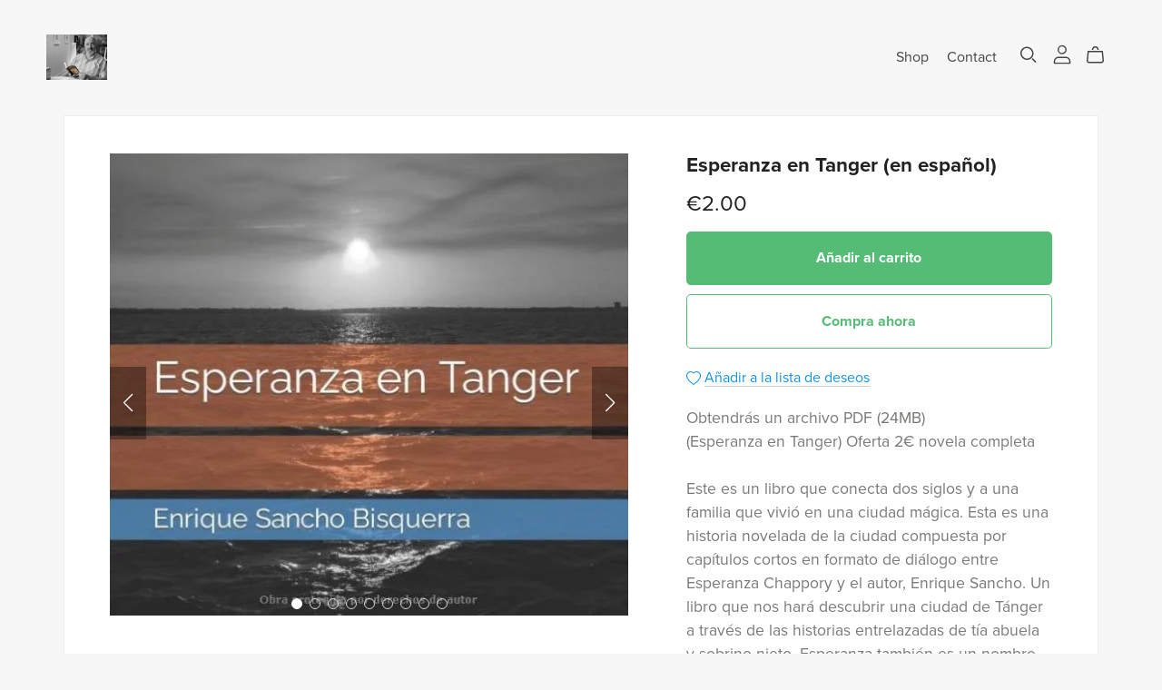

--- FILE ---
content_type: text/html; charset=UTF-8
request_url: https://payhip.com/editorv2_shop_aux/products_are_in_wishlist_ajax?1769402252864
body_size: 271
content:
{"productKeysInWishlist":[],"productKeysAlreadyInBuyerAccount":false,"collabMetaData":{"3yla1":{"hasCollaborators":false}}}